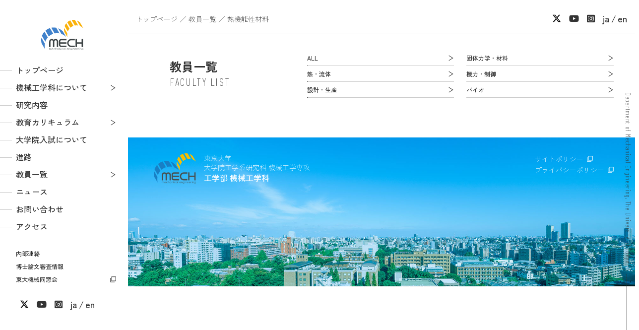

--- FILE ---
content_type: text/html; charset=UTF-8
request_url: https://www2.mech.t.u-tokyo.ac.jp/research-keywords/%E7%86%B1%E6%A9%9F%E8%83%BD%E6%80%A7%E6%9D%90%E6%96%99/
body_size: 6403
content:

<html lang="ja">

<head prefix="og: http://ogp.me/ns#">
	
	<link rel="stylesheet" href="https://cdnjs.cloudflare.com/ajax/libs/font-awesome/6.2.1/css/all.min.css" integrity="sha512-MV7K8+y+gLIBoVD59lQIYicR65iaqukzvf/nwasF0nqhPay5w/9lJmVM2hMDcnK1OnMGCdVK+iQrJ7lzPJQd1w==" crossorigin="anonymous" referrerpolicy="no-referrer">
<meta name='robots' content='max-image-preview:large' />
	<style>img:is([sizes="auto" i], [sizes^="auto," i]) { contain-intrinsic-size: 3000px 1500px }</style>
	<link rel="alternate" type="application/rss+xml" title="東京大学工学部機械工学科[機械A]・大学院工学系研究科機械工学専攻 &raquo; 熱機能性材料 キーワード のフィード" href="https://www2.mech.t.u-tokyo.ac.jp/research-keywords/%e7%86%b1%e6%a9%9f%e8%83%bd%e6%80%a7%e6%9d%90%e6%96%99/feed/" />
<script type="text/javascript">
/* <![CDATA[ */
window._wpemojiSettings = {"baseUrl":"https:\/\/s.w.org\/images\/core\/emoji\/16.0.1\/72x72\/","ext":".png","svgUrl":"https:\/\/s.w.org\/images\/core\/emoji\/16.0.1\/svg\/","svgExt":".svg","source":{"concatemoji":"https:\/\/www2.mech.t.u-tokyo.ac.jp\/wp-includes\/js\/wp-emoji-release.min.js?ver=6.8.3"}};
/*! This file is auto-generated */
!function(s,n){var o,i,e;function c(e){try{var t={supportTests:e,timestamp:(new Date).valueOf()};sessionStorage.setItem(o,JSON.stringify(t))}catch(e){}}function p(e,t,n){e.clearRect(0,0,e.canvas.width,e.canvas.height),e.fillText(t,0,0);var t=new Uint32Array(e.getImageData(0,0,e.canvas.width,e.canvas.height).data),a=(e.clearRect(0,0,e.canvas.width,e.canvas.height),e.fillText(n,0,0),new Uint32Array(e.getImageData(0,0,e.canvas.width,e.canvas.height).data));return t.every(function(e,t){return e===a[t]})}function u(e,t){e.clearRect(0,0,e.canvas.width,e.canvas.height),e.fillText(t,0,0);for(var n=e.getImageData(16,16,1,1),a=0;a<n.data.length;a++)if(0!==n.data[a])return!1;return!0}function f(e,t,n,a){switch(t){case"flag":return n(e,"\ud83c\udff3\ufe0f\u200d\u26a7\ufe0f","\ud83c\udff3\ufe0f\u200b\u26a7\ufe0f")?!1:!n(e,"\ud83c\udde8\ud83c\uddf6","\ud83c\udde8\u200b\ud83c\uddf6")&&!n(e,"\ud83c\udff4\udb40\udc67\udb40\udc62\udb40\udc65\udb40\udc6e\udb40\udc67\udb40\udc7f","\ud83c\udff4\u200b\udb40\udc67\u200b\udb40\udc62\u200b\udb40\udc65\u200b\udb40\udc6e\u200b\udb40\udc67\u200b\udb40\udc7f");case"emoji":return!a(e,"\ud83e\udedf")}return!1}function g(e,t,n,a){var r="undefined"!=typeof WorkerGlobalScope&&self instanceof WorkerGlobalScope?new OffscreenCanvas(300,150):s.createElement("canvas"),o=r.getContext("2d",{willReadFrequently:!0}),i=(o.textBaseline="top",o.font="600 32px Arial",{});return e.forEach(function(e){i[e]=t(o,e,n,a)}),i}function t(e){var t=s.createElement("script");t.src=e,t.defer=!0,s.head.appendChild(t)}"undefined"!=typeof Promise&&(o="wpEmojiSettingsSupports",i=["flag","emoji"],n.supports={everything:!0,everythingExceptFlag:!0},e=new Promise(function(e){s.addEventListener("DOMContentLoaded",e,{once:!0})}),new Promise(function(t){var n=function(){try{var e=JSON.parse(sessionStorage.getItem(o));if("object"==typeof e&&"number"==typeof e.timestamp&&(new Date).valueOf()<e.timestamp+604800&&"object"==typeof e.supportTests)return e.supportTests}catch(e){}return null}();if(!n){if("undefined"!=typeof Worker&&"undefined"!=typeof OffscreenCanvas&&"undefined"!=typeof URL&&URL.createObjectURL&&"undefined"!=typeof Blob)try{var e="postMessage("+g.toString()+"("+[JSON.stringify(i),f.toString(),p.toString(),u.toString()].join(",")+"));",a=new Blob([e],{type:"text/javascript"}),r=new Worker(URL.createObjectURL(a),{name:"wpTestEmojiSupports"});return void(r.onmessage=function(e){c(n=e.data),r.terminate(),t(n)})}catch(e){}c(n=g(i,f,p,u))}t(n)}).then(function(e){for(var t in e)n.supports[t]=e[t],n.supports.everything=n.supports.everything&&n.supports[t],"flag"!==t&&(n.supports.everythingExceptFlag=n.supports.everythingExceptFlag&&n.supports[t]);n.supports.everythingExceptFlag=n.supports.everythingExceptFlag&&!n.supports.flag,n.DOMReady=!1,n.readyCallback=function(){n.DOMReady=!0}}).then(function(){return e}).then(function(){var e;n.supports.everything||(n.readyCallback(),(e=n.source||{}).concatemoji?t(e.concatemoji):e.wpemoji&&e.twemoji&&(t(e.twemoji),t(e.wpemoji)))}))}((window,document),window._wpemojiSettings);
/* ]]> */
</script>
<style id='wp-emoji-styles-inline-css' type='text/css'>

	img.wp-smiley, img.emoji {
		display: inline !important;
		border: none !important;
		box-shadow: none !important;
		height: 1em !important;
		width: 1em !important;
		margin: 0 0.07em !important;
		vertical-align: -0.1em !important;
		background: none !important;
		padding: 0 !important;
	}
</style>
<link rel='stylesheet' id='wp-block-library-css' href='https://www2.mech.t.u-tokyo.ac.jp/wp-includes/css/dist/block-library/style.min.css?ver=20230301' type='text/css' media='all' />
<style id='classic-theme-styles-inline-css' type='text/css'>
/*! This file is auto-generated */
.wp-block-button__link{color:#fff;background-color:#32373c;border-radius:9999px;box-shadow:none;text-decoration:none;padding:calc(.667em + 2px) calc(1.333em + 2px);font-size:1.125em}.wp-block-file__button{background:#32373c;color:#fff;text-decoration:none}
</style>
<style id='pdfemb-pdf-embedder-viewer-style-inline-css' type='text/css'>
.wp-block-pdfemb-pdf-embedder-viewer{max-width:none}

</style>
<link rel='stylesheet' id='bbp-default-css' href='https://www2.mech.t.u-tokyo.ac.jp/wp-content/plugins/bbpress/templates/default/css/bbpress.min.css?ver=2.6.13' type='text/css' media='all' />
<link rel='stylesheet' id='contact-form-7-css' href='https://www2.mech.t.u-tokyo.ac.jp/wp-content/plugins/contact-form-7/includes/css/styles.css?ver=6.0.6' type='text/css' media='all' />
<link rel='stylesheet' id='wpcf7-redirect-script-frontend-css' href='https://www2.mech.t.u-tokyo.ac.jp/wp-content/plugins/wpcf7-redirect/build/assets/frontend-script.css?ver=a0c286e30e803dfa8dc4' type='text/css' media='all' />
<link rel='stylesheet' id='sanitize-css' href='https://unpkg.com/sanitize.css?ver=20230301' type='text/css' media='all' />
<link rel='stylesheet' id='common-min-css' href='https://www2.mech.t.u-tokyo.ac.jp/wp-content/themes/mech/assets/css/common.css?ver=20230301' type='text/css' media='all' />
<link rel='stylesheet' id='modaal-css' href='https://cdnjs.cloudflare.com/ajax/libs/Modaal/0.4.4/css/modaal.min.css?ver=20230301' type='text/css' media='all' />
<link rel='stylesheet' id='teachers_min-css' href='https://www2.mech.t.u-tokyo.ac.jp/wp-content/themes/mech/assets/css/teachers.css?ver=20230301' type='text/css' media='all' />
<script type="text/javascript" src="https://www2.mech.t.u-tokyo.ac.jp/wp-includes/js/jquery/jquery.min.js?ver=3.7.1" id="jquery-core-js"></script>
<script type="text/javascript" src="https://www2.mech.t.u-tokyo.ac.jp/wp-includes/js/jquery/jquery-migrate.min.js?ver=3.4.1" id="jquery-migrate-js"></script>

<meta charset="UTF-8">
<meta http-equiv="X-UA-Compatible" content="IE=edge">
<title>熱機能性材料 | 東京大学工学部機械工学科[機械A]・大学院工学系研究科機械工学専攻</title>
<meta name="description" content="東京大学機械工学科は技術・人間・社会・環境などの総合的視野に立って「ものを造り、価値を生み出す」ことを追求する人材を育成する学科です。">
<meta name="viewport" content="width=device-width, initial-scale=1" />
<meta name="format-detection" content="telephone=no">
<meta property="og:title" content="熱機能性材料">
<meta property="og:type" content="article">
<meta property="og:url" content="https://www2.mech.t.u-tokyo.ac.jp/research-keywords/%E7%86%B1%E6%A9%9F%E8%83%BD%E6%80%A7%E6%9D%90%E6%96%99/">
<meta property="og:image" content="https://www2.mech.t.u-tokyo.ac.jp/wp-content/themes/mech/assets/img/ogp.png">
<meta property="og:site_name" content="東京大学工学部機械工学科[機械A]・大学院工学系研究科機械工学専攻">
<meta property="og:description" content="東京大学機械工学科は技術・人間・社会・環境などの総合的視野に立って「ものを造り、価値を生み出す」ことを追求する人材を育成する学科です。">
</head>

<body class="archive tax-research-keywords term-237 wp-theme-mech">
	
<script type="text/javascript" id="bbp-swap-no-js-body-class">
	document.body.className = document.body.className.replace( 'bbp-no-js', 'bbp-js' );
</script>

	
<!-- WRAPPER -->
<div id="wrap">

<header id="header">
	<div class="hd_logo">
		<a href="https://www2.mech.t.u-tokyo.ac.jp/"><img src="https://www2.mech.t.u-tokyo.ac.jp/wp-content/themes/mech/assets/images/logo.svg" alt="LOGO: 東京大学工学部 機械工学科 機械A"></a>
	</div>
	<!-- Navigation -->
	<nav id="navigation">
		<div id="glnav">
			<ul id="main_nav">
				<li><a href="https://www2.mech.t.u-tokyo.ac.jp/">トップページ</a></li>
				<li class="arrow"><span class="sub sub_close">機械工学科について</span>
					<ul class="sub_mech">
						<li><a href="https://www2.mech.t.u-tokyo.ac.jp/about/">機械工学科［機械A］紹介</a></li>
						<li><a href="https://www2.mech.t.u-tokyo.ac.jp/wp-content/themes/mech/assets/pdf/pamphlet2025.pdf" target="_blank">パンフレット <i class="fa-regular fa-file-pdf"></i></a></li>
						<li><a href="https://www2.mech.t.u-tokyo.ac.jp/about/campus/">機械工学科キャンパス</a></li>
						<li><a href="https://www2.mech.t.u-tokyo.ac.jp/about/message/">メッセージ</a></li>
						<li><a href="https://www2.mech.t.u-tokyo.ac.jp/about/qa/">Q&amp;A</a></li>
					</ul>
				</li>
				<li><a href="https://www2.mech.t.u-tokyo.ac.jp/study/">研究内容</a></li>
				<li class="arrow"><span class="sub sub_close">教育カリキュラム</span>
					<ul class="sub_crcm">
						<li><a href="https://www2.mech.t.u-tokyo.ac.jp/education/">機械工学科カリキュラム</a></li>
						<li><a href="https://www2.mech.t.u-tokyo.ac.jp/education/exercises/">演習</a></li>
						<li><a href="https://www2.mech.t.u-tokyo.ac.jp/education/design/">デザイン基礎教育・活動</a></li>
						<li><a href="https://www2.mech.t.u-tokyo.ac.jp/education/timetable/">時間割例</a></li>
					</ul>
				</li>
				<li><a href="https://www2.mech.t.u-tokyo.ac.jp/admissions/">大学院入試について</a></li>
				<li><a href="https://www2.mech.t.u-tokyo.ac.jp/career/">進路</a></li>
				<li class="arrow"><span class="sub sub_close">教員一覧</span>
					<ul class="sub_tchr">
						<li><a href="https://www2.mech.t.u-tokyo.ac.jp/research/">教員一覧</a></li>
						<li><a href="https://www2.mech.t.u-tokyo.ac.jp/research-cat/solid-state-and-materials-engineering/">固体力学・材料教員一覧</a></li>
						<li><a href="https://www2.mech.t.u-tokyo.ac.jp/research-cat/fluid-and-thermal-engineering/">熱・流体教員一覧</a></li>
						<li><a href="https://www2.mech.t.u-tokyo.ac.jp/research-cat/mechanical-dynamics-and-control-engineering/">機力・制御教員一覧</a></li>
						<li><a href="https://www2.mech.t.u-tokyo.ac.jp/research-cat/design-and-production-engineering/">設計・生産教員一覧</a></li>
						<li><a href="https://www2.mech.t.u-tokyo.ac.jp/research-cat/bioengineering/">バイオ教員一覧</a></li>
						<li><a href="https://www2.mech.t.u-tokyo.ac.jp/videos/">動画一覧</a></li>
					</ul>
				</li>
				<li><a href="https://www2.mech.t.u-tokyo.ac.jp/news/">ニュース</a></li>
				<li><a href="https://www2.mech.t.u-tokyo.ac.jp/contact/">お問い合わせ</a></li>
				<li><a href="https://www2.mech.t.u-tokyo.ac.jp/access/">アクセス</a></li>
			</ul>
			<ul id="other_nav">
				<li><a href="https://www2.mech.t.u-tokyo.ac.jp/internal/">内部連絡</a></li>
				<li><a href="https://www2.mech.t.u-tokyo.ac.jp/thesis-defense/">博士論文審査情報</a></li>
				<li class="exlink"><a href="http://todaikikai.jp/" target="_blank">東大機械同窓会</a></li>
			</ul>
			<ul id="sns_nav">
				<li><a href="https://x.com/UTokyo_MechA/" target="_blank">
					<svg xmlns="http://www.w3.org/2000/svg" height="1em" viewBox="0 0 512 512">
						<path d="M389.2 48h70.6L305.6 224.2 487 464H345L233.7 318.6 106.5 464H35.8L200.7 275.5 26.8 48H172.4L272.9 180.9 389.2 48zM364.4 421.8h39.1L151.1 88h-42L364.4 421.8z"></path>
					</svg>
				</a></li>
				<li><a href="https://www.youtube.com/@%E6%9D%B1%E5%A4%A7%E6%A9%9F%E6%A2%B0%E5%BA%83%E5%A0%B1" target="_blank"><i class="fa-brands fa-youtube"></i></a></li>
				<li><a href="https://www.instagram.com/mech.utokyo_pr?igsh=ODhwNWZmb2YxN2Np" target="_blank"><i class="fa-brands fa-square-instagram"></i></a></li>
				<li><a href="/?lang=ja">ja</a></li>
				<li><a href="/?lang=en">en</a></li>
			</ul>
		</div>
	</nav>
	<!-- //Navigation -->
	<div id="sbnav">
		<ul>
			<li><a href="https://x.com/UTokyo_MechA/" target="_blank">
				<svg xmlns="http://www.w3.org/2000/svg" height="1em" viewBox="0 0 512 512">
					<path d="M389.2 48h70.6L305.6 224.2 487 464H345L233.7 318.6 106.5 464H35.8L200.7 275.5 26.8 48H172.4L272.9 180.9 389.2 48zM364.4 421.8h39.1L151.1 88h-42L364.4 421.8z"></path>
				</svg>
			</a></li>
			<li><a href="https://www.youtube.com/@%E6%9D%B1%E5%A4%A7%E6%A9%9F%E6%A2%B0%E5%BA%83%E5%A0%B1" target="_blank"><i class="fa-brands fa-youtube"></i></a></li>
			<li><a href="https://www.instagram.com/mech.utokyo_pr?igsh=ODhwNWZmb2YxN2Np" target="_blank"><i class="fa-brands fa-square-instagram"></i></a></li>
							<li><a href="./?lang=ja">ja</a></li>
				<li><a href="https://www2.mech.t.u-tokyo.ac.jp/research/?lang=en">en</a></li>
					</ul>
	</div>
	<!-- HB -->
	<div id="hb_menu" class="nav_close">
		<div id="nav_trgr"><span></span><span></span><span></span></div>
	</div>
</header>

<!-- Contents -->
<main id="contents">
	
	<!-- pkz -->
	<div class="cmn_pkz">
		<ul>
			<li><a href="https://www2.mech.t.u-tokyo.ac.jp/">トップページ</a></li>
			<li><a href="https://www2.mech.t.u-tokyo.ac.jp/research/">教員一覧</a></li>
			<li>熱機能性材料</li>
		</ul>
	</div>
	
<!-- 現在表示中の研究分野を表示 -->


	<!-- teachers -->
	<div id="teachers">

		<section id="tch_header">
			<div class="cmn_page_title">
				<h1>教員一覧<br>
				<span>FACULTY LIST</span></h1>
			</div>
			<div class="tch_field_list">
				<ul>
					<li><a href="https://www2.mech.t.u-tokyo.ac.jp/research/" class="cmn_txt_btn">ALL</a></li>
					<li><a href="https://www2.mech.t.u-tokyo.ac.jp/research-cat/solid-state-and-materials-engineering/" class="cmn_txt_btn">固体力学・材料</a></li><li><a href="https://www2.mech.t.u-tokyo.ac.jp/research-cat/fluid-and-thermal-engineering/" class="cmn_txt_btn">熱・流体</a></li><li><a href="https://www2.mech.t.u-tokyo.ac.jp/research-cat/mechanical-dynamics-and-control-engineering/" class="cmn_txt_btn">機力・制御</a></li><li><a href="https://www2.mech.t.u-tokyo.ac.jp/research-cat/design-and-production-engineering/" class="cmn_txt_btn">設計・生産</a></li><li><a href="https://www2.mech.t.u-tokyo.ac.jp/research-cat/bioengineering/" class="cmn_txt_btn">バイオ</a></li>				</ul>
			</div>
		</section>

		<section id="tch_main" class="js-fius">
					</section>

	</div>
</main>
<!-- //Contents -->

	<footer id="footer">
		<div class="ft_wrap">
			<div class="ft_univ">
				<img src="https://www2.mech.t.u-tokyo.ac.jp/wp-content/themes/mech/assets/images/logo.png" alt="東京大学工学部 機械工学科LOGO" class="ft_logo">
				<h2><span>東京大学<br>大学院工学系研究科 機械工学専攻</span><br>
				工学部 機械工学科</h2>
			</div>
			<ul class="ft_link">
				<li class="other_link"><a href="https://www.u-tokyo.ac.jp/ja/general/policy.html" target="_blank">サイトポリシー</a></li>
				<li class="other_link"><a href="https://www.u-tokyo.ac.jp/ja/general/privacy_policy.html" target="_blank">プライバシーポリシー</a></li>
				<!-- <li class="other_link"><a href="">進学選択情報</a></li> -->
			</ul>
			<div class="univ_name">
				<small>Department of Mechanical Engineering,<br class="nobr">
				The University of Tokyo.</small>
			</div>
		</div>
	</footer>

<script type="speculationrules">
{"prefetch":[{"source":"document","where":{"and":[{"href_matches":"\/*"},{"not":{"href_matches":["\/wp-*.php","\/wp-admin\/*","\/wp-content\/uploads\/*","\/wp-content\/*","\/wp-content\/plugins\/*","\/wp-content\/themes\/mech\/*","\/*\\?(.+)"]}},{"not":{"selector_matches":"a[rel~=\"nofollow\"]"}},{"not":{"selector_matches":".no-prefetch, .no-prefetch a"}}]},"eagerness":"conservative"}]}
</script>
<script src="https://cdnjs.cloudflare.com/ajax/libs/jquery/3.6.3/jquery.min.js" integrity="sha512-STof4xm1wgkfm7heWqFJVn58Hm3EtS31XFaagaa8VMReCXAkQnJZ+jEy8PCC/iT18dFy95WcExNHFTqLyp72eQ==" crossorigin="anonymous" referrerpolicy="no-referrer"></script>
<script src="https://cdnjs.cloudflare.com/ajax/libs/jquery-easing/1.4.1/jquery.easing.min.js" integrity="sha512-0QbL0ph8Tc8g5bLhfVzSqxe9GERORsKhIn1IrpxDAgUsbBGz/V7iSav2zzW325XGd1OMLdL4UiqRJj702IeqnQ==" crossorigin="anonymous" referrerpolicy="no-referrer"></script>
<script src="https://cdnjs.cloudflare.com/ajax/libs/gsap/3.11.4/gsap.min.js" integrity="sha512-f8mwTB+Bs8a5c46DEm7HQLcJuHMBaH/UFlcgyetMqqkvTcYg4g5VXsYR71b3qC82lZytjNYvBj2pf0VekA9/FQ==" crossorigin="anonymous" referrerpolicy="no-referrer"></script>
<script src="https://cdnjs.cloudflare.com/ajax/libs/gsap/3.11.4/ScrollTrigger.min.js" integrity="sha512-A64Nik4Ql7/W/PJk2RNOmVyC/Chobn5TY08CiKEX50Sdw+33WTOpPJ/63bfWPl0hxiRv1trPs5prKO8CpA7VNQ==" crossorigin="anonymous" referrerpolicy="no-referrer"></script>
<script src="https://cdnjs.cloudflare.com/ajax/libs/Modaal/0.4.4/js/modaal.min.js" crossorigin="anonymous" referrerpolicy="no-referrer"></script>
<script type="text/javascript" src="https://www2.mech.t.u-tokyo.ac.jp/wp-includes/js/dist/hooks.min.js?ver=4d63a3d491d11ffd8ac6" id="wp-hooks-js"></script>
<script type="text/javascript" src="https://www2.mech.t.u-tokyo.ac.jp/wp-includes/js/dist/i18n.min.js?ver=5e580eb46a90c2b997e6" id="wp-i18n-js"></script>
<script type="text/javascript" id="wp-i18n-js-after">
/* <![CDATA[ */
wp.i18n.setLocaleData( { 'text direction\u0004ltr': [ 'ltr' ] } );
/* ]]> */
</script>
<script type="text/javascript" src="https://www2.mech.t.u-tokyo.ac.jp/wp-content/plugins/contact-form-7/includes/swv/js/index.js?ver=6.0.6" id="swv-js"></script>
<script type="text/javascript" id="contact-form-7-js-translations">
/* <![CDATA[ */
( function( domain, translations ) {
	var localeData = translations.locale_data[ domain ] || translations.locale_data.messages;
	localeData[""].domain = domain;
	wp.i18n.setLocaleData( localeData, domain );
} )( "contact-form-7", {"translation-revision-date":"2025-04-11 06:42:50+0000","generator":"GlotPress\/4.0.1","domain":"messages","locale_data":{"messages":{"":{"domain":"messages","plural-forms":"nplurals=1; plural=0;","lang":"ja_JP"},"This contact form is placed in the wrong place.":["\u3053\u306e\u30b3\u30f3\u30bf\u30af\u30c8\u30d5\u30a9\u30fc\u30e0\u306f\u9593\u9055\u3063\u305f\u4f4d\u7f6e\u306b\u7f6e\u304b\u308c\u3066\u3044\u307e\u3059\u3002"],"Error:":["\u30a8\u30e9\u30fc:"]}},"comment":{"reference":"includes\/js\/index.js"}} );
/* ]]> */
</script>
<script type="text/javascript" id="contact-form-7-js-before">
/* <![CDATA[ */
var wpcf7 = {
    "api": {
        "root": "https:\/\/www2.mech.t.u-tokyo.ac.jp\/wp-json\/",
        "namespace": "contact-form-7\/v1"
    },
    "cached": 1
};
/* ]]> */
</script>
<script type="text/javascript" src="https://www2.mech.t.u-tokyo.ac.jp/wp-content/plugins/contact-form-7/includes/js/index.js?ver=6.0.6" id="contact-form-7-js"></script>
<script type="text/javascript" id="wpcf7-redirect-script-js-extra">
/* <![CDATA[ */
var wpcf7r = {"ajax_url":"https:\/\/www2.mech.t.u-tokyo.ac.jp\/wp-admin\/admin-ajax.php"};
/* ]]> */
</script>
<script type="text/javascript" src="https://www2.mech.t.u-tokyo.ac.jp/wp-content/plugins/wpcf7-redirect/build/assets/frontend-script.js?ver=a0c286e30e803dfa8dc4" id="wpcf7-redirect-script-js"></script>
<script type="text/javascript" src="https://www2.mech.t.u-tokyo.ac.jp/wp-content/themes/mech/assets/js/intl.js?ver=20230301" id="intl-js-js"></script>
<script type="text/javascript" src="https://www2.mech.t.u-tokyo.ac.jp/wp-content/themes/mech/assets/js/core.src.js?ver=20230301" id="core-js-js"></script>
<script type="text/javascript" src="https://www2.mech.t.u-tokyo.ac.jp/wp-content/themes/mech/assets/js/calendar.js?ver=20230301" id="calendar-js-js"></script>

<!-- //WRAPPER -->
</div>
</body>
</html>

--- FILE ---
content_type: text/css
request_url: https://www2.mech.t.u-tokyo.ac.jp/wp-content/themes/mech/assets/css/teachers.css?ver=20230301
body_size: 1585
content:
#teachers{padding:2rem 0 0}@media only screen and (max-width: 834px){#teachers{padding:5rem 0 0}}#tch_header{width:90%;margin:0 auto;display:-webkit-box;display:-webkit-flex;display:-ms-flexbox;display:flex;-webkit-box-pack:justify;-webkit-justify-content:space-between;-ms-flex-pack:justify;justify-content:space-between;-webkit-box-align:start;-webkit-align-items:flex-start;-ms-flex-align:start;align-items:flex-start}@media only screen and (max-width: 834px){#tch_header{width:100%;-webkit-flex-wrap:wrap;-ms-flex-wrap:wrap;flex-wrap:wrap}}#tch_header .tch_field_list{width:66.6666666667%}@media only screen and (max-width: 834px){#tch_header .tch_field_list{width:90%;margin:1rem auto 0}}#tch_header .tch_field_list ul{display:-webkit-box;display:-webkit-flex;display:-ms-flexbox;display:flex;-webkit-box-pack:justify;-webkit-justify-content:space-between;-ms-flex-pack:justify;justify-content:space-between;-webkit-box-align:center;-webkit-align-items:center;-ms-flex-align:center;align-items:center;-webkit-flex-wrap:wrap;-ms-flex-wrap:wrap;flex-wrap:wrap}#tch_header .tch_field_list ul li{width:48%}#tch_header .tch_field_list ul li .cmn_txt_btn{font-size:.75rem;padding:.5rem 2.5rem .5rem 0}#tch_main{width:90%;margin:0 auto;padding:1rem 0 4rem}.teacher_list{width:100%;margin:1.5rem auto 0 auto;position:relative;display:-webkit-box;display:-webkit-flex;display:-ms-flexbox;display:flex;-webkit-box-pack:justify;-webkit-justify-content:space-between;-ms-flex-pack:justify;justify-content:space-between;-webkit-box-align:start;-webkit-align-items:flex-start;-ms-flex-align:start;align-items:flex-start;-webkit-flex-wrap:wrap;-ms-flex-wrap:wrap;flex-wrap:wrap;text-align:left}.teacher_list .tch_pic{position:relative;width:180px;max-width:400px}@media only screen and (max-width: 834px){.teacher_list .tch_pic{width:calc(40% - 2rem)}}@media only screen and (max-width: 520px){.teacher_list .tch_pic{width:30%;margin:0 auto}}.teacher_list .tch_pic .pic_name{position:relative}.teacher_list .tch_pic .pic_name p{position:absolute;right:0;bottom:0;display:inline-block;margin:0;padding:.1em .25em;background:#fff;color:#333;font-family:"Barlow Condensed",sans-serif;font-weight:200;font-size:.875rem;line-height:1}@media only screen and (max-width: 520px){.teacher_list .tch_pic .pic_name p{bottom:-1em}}.teacher_list .tch_pic .lab_link{margin:1rem 0 0}.teacher_list .tch_prof{width:calc(100% - 200px);padding:1rem 0;border-top:1px solid #333;display:-webkit-box;display:-webkit-flex;display:-ms-flexbox;display:flex;-webkit-box-pack:justify;-webkit-justify-content:space-between;-ms-flex-pack:justify;justify-content:space-between;-webkit-box-align:start;-webkit-align-items:flex-start;-ms-flex-align:start;align-items:flex-start;-webkit-flex-wrap:wrap;-ms-flex-wrap:wrap;flex-wrap:wrap}@media only screen and (max-width: 834px){.teacher_list .tch_prof{width:60%}}@media only screen and (max-width: 520px){.teacher_list .tch_prof{width:65%;margin:0}}.teacher_list .prf_name{width:38%;font-size:1.5rem;font-weight:500;line-height:1}@media only screen and (max-width: 834px){.teacher_list .prf_name{width:100%;margin:0 0 .5em}}.teacher_list .prf_name span{margin:0 .5em;font-size:1rem;font-weight:300}.teacher_list .prf_dt{position:relative;display:inline-block;font-family:"Barlow Condensed",sans-serif;font-weight:200;font-size:.875rem}.teacher_list .prf_dt::after{content:"";position:absolute;right:-3.5em;top:1em;width:3em;border-top:1px solid #333}.teacher_list .prf_course{width:60%}@media only screen and (max-width: 834px){.teacher_list .prf_course{width:100%}}.teacher_list .prf_course ul{display:-webkit-box;display:-webkit-flex;display:-ms-flexbox;display:flex;-webkit-box-pack:start;-webkit-justify-content:flex-start;-ms-flex-pack:start;justify-content:flex-start;-webkit-flex-wrap:wrap;-ms-flex-wrap:wrap;flex-wrap:wrap}.teacher_list .prf_course li{margin:0 .25em .25em 0;padding:.5em 1.5em;border-radius:3px;color:#fff;font-size:.75rem;line-height:1;text-align:center;white-space:nowrap}.teacher_list .prf_course li.campus{background:#333}.teacher_list .prf_course li.course_a{background:#1da1f2}.teacher_list .prf_course li.course_b{background:#177fc3}.teacher_list .prf_course .prf_course_sub{margin:0;font-size:.75rem}.teacher_list .prf_research{width:100%;margin:0 auto}@media only screen and (max-width: 834px){.teacher_list .prf_research{margin:.5rem auto}}.teacher_list .prf_research ul{margin:0}.teacher_list .prf_research li{margin:0 0 .5em;line-height:1.4;font-size:.875rem;float:left}.teacher_list .prf_research li::before{content:"●";color:#ff0}.teacher_list .prf_resecarch_details{width:100%}.teacher_list .prf_keyword{width:100%}.teacher_list .prf_keyword ul{margin:.5rem 0 0;display:-webkit-box;display:-webkit-flex;display:-ms-flexbox;display:flex;-webkit-box-pack:start;-webkit-justify-content:flex-start;-ms-flex-pack:start;justify-content:flex-start;-webkit-box-align:start;-webkit-align-items:flex-start;-ms-flex-align:start;align-items:flex-start;-webkit-flex-wrap:wrap;-ms-flex-wrap:wrap;flex-wrap:wrap}.teacher_list .prf_keyword li{margin:0 .5rem .5rem 0}.teacher_list .prf_keyword a{display:block;padding:.5em 1em;border-radius:5em;background:#e1e8e8;line-height:1;font-size:.75rem;white-space:nowrap;text-decoration:none}.teacher_list .prf_keyword a:hover{background:#000;color:#fff;text-decoration:none}.teacher_list .more_btn{width:100%;margin:.3rem auto}.teacher_list .more_btn .cmn_txt_btn{font-size:.875rem;max-width:16em;padding:.6em 0}.teacher_list .tch_body{position:relative;width:100%;margin:1rem auto}.teacher_list .tch_body img{display:block;width:auto;max-width:100%;height:auto}.teacher_list .tch_footer{width:100%;display:-webkit-box;display:-webkit-flex;display:-ms-flexbox;display:flex}.teacher_videos .cat_name{font-size:1.5rem;font-weight:500;line-height:1;margin-bottom:1.5rem}@media only screen and (max-width: 834px){.teacher_videos .cat_name{width:100%}}.teacher_videos .vid_list{margin-inline:4rem 20px}@media only screen and (max-width: 834px){.teacher_videos .vid_list{-webkit-margin-start:2rem;margin-inline-start:2rem}}@media only screen and (max-width: 520px){.teacher_videos .vid_list{margin-inline:0}}.teacher_videos .tch_videos_section{padding:1rem 0;border-top:1px solid #ccc}.teacher_videos .tch_videos_section+.tch_videos_section{margin-top:1.5rem}.teacher_videos .tch_videos_section:not(:has(.vid_list>li)){display:none}.vid_list{margin-inline:20px;display:-webkit-box;display:-webkit-flex;display:-ms-flexbox;display:flex;-webkit-flex-wrap:wrap;-ms-flex-wrap:wrap;flex-wrap:wrap;gap:1.25rem 20px}@media only screen and (max-width: 520px){.vid_list{margin-inline:10px;-webkit-flex-wrap:nowrap;-ms-flex-wrap:nowrap;flex-wrap:nowrap;-webkit-box-orient:vertical;-webkit-box-direction:normal;-webkit-flex-direction:column;-ms-flex-direction:column;flex-direction:column}}.teacher_list .vid_list>li{-webkit-box-flex:0;-webkit-flex:0 0 calc((100% - 20px)/2);-ms-flex:0 0 calc((100% - 20px)/2);flex:0 0 calc((100% - 20px)/2)}@media only screen and (min-width: 1800px){.teacher_list .vid_list>li{-webkit-flex-basis:calc((100% - 40px)/3);-ms-flex-preferred-size:calc((100% - 40px)/3);flex-basis:calc((100% - 40px)/3)}}.teacher_videos .vid_list>li{-webkit-box-flex:0;-webkit-flex:0 0 calc((100% - 20px)/2);-ms-flex:0 0 calc((100% - 20px)/2);flex:0 0 calc((100% - 20px)/2)}@media only screen and (min-width: 1200px){.teacher_videos .vid_list>li{-webkit-flex-basis:calc((100% - 40px)/3);-ms-flex-preferred-size:calc((100% - 40px)/3);flex-basis:calc((100% - 40px)/3)}}@media only screen and (min-width: 1500px){.teacher_videos .vid_list>li{-webkit-flex-basis:calc((100% - 60px)/4);-ms-flex-preferred-size:calc((100% - 60px)/4);flex-basis:calc((100% - 60px)/4)}}@media only screen and (max-width: 520px){.vid_list>li{-webkit-flex-basis:auto;-ms-flex-preferred-size:auto;flex-basis:auto}}.vid_wrapper{position:relative}@supports not (aspect-ratio: 16/9){.vid_wrapper{padding-top:56.25%}}@supports(aspect-ratio: 16/9){.vid_wrapper{aspect-ratio:16/9}}.vid_wrapper>iframe{position:absolute;top:0;left:0;width:100%;height:100%}.vid_caption,.vid_prf_name{margin-top:.5rem;line-height:1.4;font-size:.875rem}.vid_prf_name{font-weight:500}.vid_prf_name span{font-size:.8125rem;font-weight:300}.vid_prf_name_link{display:-webkit-box;display:-webkit-flex;display:-ms-flexbox;display:flex;-webkit-box-align:baseline;-webkit-align-items:baseline;-ms-flex-align:baseline;align-items:baseline;-webkit-column-gap:.5em;-moz-column-gap:.5em;column-gap:.5em;width:-webkit-fit-content;width:-moz-fit-content;width:fit-content;text-align:left}.vid_prf_name_link::after{content:"";width:10px;height:10px;background:url(../images/ic_arrow.svg) center center no-repeat;background-size:100% auto}

--- FILE ---
content_type: application/javascript
request_url: https://www2.mech.t.u-tokyo.ac.jp/wp-content/themes/mech/assets/js/calendar.js?ver=20230301
body_size: 797
content:
$(function () {
   // 変数
   const btn =
      '<button id="icon-btn" class=""><i class="icon-down"></i></button>';
   let display,
      offset_pos = 15,
      delayTime = 30;
   var tds = $(this).find("td");

   // 予約リスト マウスオーバー時の詳細表示
   $("li.title").on("mouseover", function () {
      var li_height = $(this).innerHeight(); // リスト高さ取得
      $(this)
         .children()
         .next()
         .css({ display: "block", top: li_height + offset_pos });
   });
   $("li.title").on("mouseout", function () {
      $(this).children().next().css("display", "none");
   });

   // 予約リスト表示処理
   let numDisplayBookList = (num) => {
      let init_display_num = num - 1;

      $.each($(tds), function () {
         var ttls = $(this).find("li.title");

         if (ttls.length > 0) {
            // [引数num] 予約リスト初期表示数
            $.each($(ttls), function (i) {
               set_style = i > init_display_num ? "none" : "block";
               $(this).css("display", set_style);
            });
            // アコーディオン ボタン表示
            if (ttls.length > init_display_num + 1) {
               $(this).children().append(btn);
            }
         }
         accordionBtnProcess($(this), init_display_num);
      });
   };

   // アコーディオンボタン クリック時の処理
   let accordionBtnProcess = (td, init_display_num) => {
      var ttls = td.find("li.title");
      var button = td.find("button#icon-btn");

      button.on("click", function () {
         display = button.hasClass("open");
         $.each($(ttls), function (i) {
            $(this)
               .delay(i * delayTime)
               .queue(function () {
                  // 予約リスト オープンとクローズ処理
                  if (display) {
                     if (i > init_display_num) {
                        $(this).css("display", "none").dequeue();
                     }
                  } else {
                     $(this).css("display", "block").dequeue();
                  }
               });
         });
         // アコーディオンアイコンの切り替え
         if (display) {
            button.removeClass("open");
            td.find(".icon-up").replaceWith('<i class="icon-down"></i>');
         } else {
            button.addClass("open");
            td.find(".icon-down").replaceWith('<i class="icon-up"></i>');
         }
      });
   };

   init = () => {
      numDisplayBookList(4);
   };
   init();
});


--- FILE ---
content_type: image/svg+xml
request_url: https://www2.mech.t.u-tokyo.ac.jp/wp-content/themes/mech/assets/images/ic_blank.svg
body_size: 213
content:
<?xml version="1.0" encoding="UTF-8"?><svg id="b" xmlns="http://www.w3.org/2000/svg" viewBox="0 0 12 12"><defs><style>.d{fill:none;}.e{fill:#333;}</style></defs><g id="c"><g><g><path class="e" d="m11.68604,9.4541H2.5459V.31396h9.14014v9.14014Zm-8.14014-1h7.14014V1.31396H3.5459v7.14014Z"/><polygon class="e" points="8.9541 11.68604 .31396 11.68604 .31396 3.0459 1.31396 3.0459 1.31396 10.68604 8.9541 10.68604 8.9541 11.68604"/></g><rect class="d" width="12" height="12"/></g></g></svg>

--- FILE ---
content_type: image/svg+xml
request_url: https://www2.mech.t.u-tokyo.ac.jp/wp-content/themes/mech/assets/images/logo.svg
body_size: 6224
content:
<?xml version="1.0" encoding="UTF-8"?><svg id="b" xmlns="http://www.w3.org/2000/svg" viewBox="0 0 250 178.31483"><defs><style>.d{fill:none;}.e{fill:#fab20b;}.f{fill:#4081cb;}.g{fill:#3e4446;}</style></defs><g id="c"><g><path class="f" d="m4.45865,93.84065l20.02998,34.063c3.1969-9.14254,8.15684-17.67942,14.75858-25.07619l-19.857-33.75375c-6.63625,7.27776-11.66521,15.72876-14.93157,24.76694m55.5764-47.69785l19.65393,33.37327c9.63894-2.00464,19.47475-2.04131,28.94733-.24382l-19.40968-33.06265c-9.5204-1.91611-19.4447-2.00238-29.19158-.0668m69.6311,23.01939c-8.13959-8.98416-18.20014-15.65757-29.15262-19.75308l19.35397,32.90254c10.42069,3.71546,20.06405,9.75136,28.04834,17.88475l-18.2497-31.03421Zm-92.4235-14.46703c-4.30563,2.49081-8.24137,5.33997-11.85769,8.48556l19.8247,33.68429c3.73491-3.31813,7.84582-6.32523,12.35847-8.91735,4.4892-2.60937,9.15718-4.68564,13.90782-6.23896l-19.61101-33.4768c-4.99621,1.61128-9.9066,3.73488-14.62229,6.46327m-15.69211,84.30337L1.41482,104.78029c-2.05632,10.45564-1.89664,21.36033.67823,31.98895l20.8896,35.53138c-3.0394-11.02591-3.43666-22.39735-1.4321-33.30209"/><path class="e" d="m211.47876,3.76988l19.07923,32.438c7.20653,2.86637,13.86004,7.21936,19.44201,12.95706l-19.47652-33.11003c-5.51296-5.42845-12.02843-9.57434-19.04472-12.28503m-30.69267-2.76511l18.94075,32.19379c6.51547-1.22461,13.11722-1.24231,19.51147-.17298L200.26261.72606c-6.39425-1.03703-12.97871-.97022-19.47652.27872m-17.40291,6.4761c-3.16284,1.832-6.06598,3.92512-8.72752,6.22569l18.87214,32.05576c2.59212-2.22934,5.40899-4.25118,8.46786-6.03329,3.09338-1.77803,6.27347-3.21234,9.50533-4.35289L172.64607,3.21686c-3.14514,1.11882-6.25577,2.53815-9.26288,4.26401m-8.58908,71.7202l-18.69919-31.76022c-1.20957,7.86126-.74282,16.01814,1.53828,23.89887l18.30146,31.12496c-2.0391-7.69053-2.38504-15.62307-1.14055-23.26361m-15.79558-42.92859l18.75092,31.90489c2.2811-5.96471,5.56472-11.52496,9.79865-16.47211l-18.81997-32.00394c-4.21668,4.95772-7.50029,10.59588-9.7296,16.57117"/><rect class="d" width="250" height="178.31483"/><path class="g" d="m85.52803,111.83108c-4.52551,0-8.5869,1.97052-11.38873,5.09841-2.81687-3.12789-6.87825-5.09841-11.38648-5.09841-8.48556,0-15.34877,6.861-15.34877,15.34656v32.05797h7.89806v-32.05797c0-4.11315,3.33535-7.44853,7.45071-7.44853,4.09147,0,7.42685,3.33538,7.42685,7.44853v32.05797h7.89758v-32.05797c0-4.11315,3.33582-7.44853,7.45077-7.44853,4.11533,0,7.45071,3.33538,7.45071,7.44853v32.05797h7.89581v-32.05797c0-8.48556-6.87825-15.34656-15.34652-15.34656"/><path class="g" d="m178.0555,111.83108c-13.06498,0-23.69363,10.62862-23.69363,23.71089,0,13.06501,10.62866,23.69363,23.69363,23.69363h20.85907v-7.89807h-20.85907c-8.7103,0-15.79561-7.08968-15.79561-15.79556,0-8.72711,7.08531-15.81286,15.79561-15.81286h20.85907v-7.89803h-20.85907"/><path class="g" d="m119.17825,119.72911h30.70768v-7.89803h-30.70768c-7.62376,0-13.82553,6.20445-13.82553,13.82553v19.75347c0,7.62107,6.20177,13.82553,13.82553,13.82553h30.70768v-7.89807h-30.70768c-3.28808,0-5.92798-2.66552-5.92798-5.92746v-5.92794h36.63565v-7.89758h-36.63565v-5.92794c0-3.26592,2.6399-5.9275,5.92798-5.9275"/><polyline class="g" points="240.04562 111.83108 240.04562 131.58455 211.51327 131.58455 211.51327 111.83108 203.61525 111.83108 203.61525 159.23561 211.51327 159.23561 211.51327 139.48214 240.04562 139.48214 240.04562 159.23561 247.92639 159.23561 247.92639 111.83108 240.04562 111.83108"/><path class="g" d="m47.40405,166.89163h1.05428v1.41702c.38048-.51847.76055-.89895,1.14055-1.1582.5358-.31102,1.10604-.46631,1.69578-.46631.39773,0,.7778.08627,1.14099.23758.36278.15971.63708.36721.87908.62646.22696.25926.41679.63929.58974,1.12325.34553-.6565.77334-1.14051,1.30914-1.48603.52246-.32872,1.09318-.50126,1.69354-.50126.57249,0,1.07157.15529,1.50554.42782.43224.29775.76055.69548.96801,1.21399.20926.50126.31102,1.27858.31102,2.29393v4.49756h-1.05428v-4.49756c0-.87687-.07123-1.48608-.19024-1.81037-.11857-.32832-.34553-.59151-.6415-.79458-.30881-.20749-.67159-.31146-1.08879-.31146-.5163,0-.98084.15573-1.41482.46675-.41679.29376-.72604.70875-.93309,1.21001-.19024.49683-.292,1.33035-.292,2.51868v3.21854h-1.05826v-4.21663c0-.98526-.06504-1.65906-.19024-2.00459-.11857-.36322-.34553-.65699-.63708-.86846-.30881-.20307-.672-.32429-1.10604-.32429-.48176,0-.9335.15573-1.36751.4495-.42782.29376-.74326.6915-.95075,1.19231-.20263.50126-.30881,1.26177-.30881,2.2815v3.49067h-1.05428v-8.22581"/><path class="g" d="m69.75185,170.17481c-.14246-.55302-.3455-1.01933-.62422-1.3476-.2743-.32872-.62428-.60921-1.07157-.81228-.45127-.20749-.9158-.31146-1.40202-.31146-.81007,0-1.49891.25926-2.08688.77772-.41672.38048-.74503.9508-.95252,1.69362h6.13721Zm0,2.21208l.89855.46675c-.31544.57028-.6415,1.03703-1.02375,1.38255-.39773.34553-.80785.61806-1.29628.79502-.48179.18582-1.01756.27647-1.6396.27647-1.333,0-2.38463-.4322-3.14735-1.31349-.76051-.88129-1.14052-1.86656-1.14052-2.9726,0-1.03658.33267-1.97008.96975-2.78236.81228-1.03663,1.90107-1.5551,3.26861-1.5551,1.41482,0,2.54033.53577,3.36765,1.59005.60478.76003.89678,1.69353.91403,2.81687h-7.42685c.01286.95031.32606,1.71083.9158,2.33286.60036.60478,1.32637.89855,2.19483.89855.41012,0,.82732-.06902,1.22464-.21148.3977-.13405.72597-.32429,1.02198-.56585.2743-.242.56582-.62248.89852-1.15825"/><path class="g" d="m82.03736,168.58078l-.84461.52294c-.72597-.95075-1.71348-1.43874-2.9726-1.43874-1.00473,0-1.83205.3327-2.51027.97199-.65478.63929-.98084,1.41706-.98084,2.33286,0,.60478.15352,1.1578.44728,1.69357.31326.53179.72379.9335,1.25956,1.22726.53532.29376,1.1233.4318,1.80152.4318,1.20739,0,2.19483-.46631,2.95534-1.43432l.84461.55302c-.39776.58753-.91628,1.05428-1.58787,1.38255-.67823.32827-1.42149.48396-2.26606.48396-1.3135,0-2.40232-.41494-3.26415-1.22678-.849-.82953-1.279-1.83205-1.279-3.00715,0-.79498.19024-1.53824.60077-2.21208.3995-.69145.95252-1.22722,1.65906-1.60726.69551-.38048,1.48829-.57028,2.35457-.57028.55302,0,1.0715.08627,1.5878.23758.50126.17697.93306.38004,1.29584.66097.346.25926.65478.58753.89902.99809"/><path class="g" d="m84.74846,163.71154h1.07109v4.66617c.4172-.57028.90342-.98526,1.42149-1.26575.49908-.27253,1.0521-.42782,1.65906-.42782.61806,0,1.15386.15529,1.6396.46631.46454.31146.82776.74326,1.05428,1.26177.22475.53577.34376,1.34804.34376,2.4713v4.23393h-1.06932v-3.92287c0-.93306-.03672-1.57279-.11901-1.88381-.1252-.55302-.36278-.95031-.70831-1.22682-.35039-.27651-.79724-.41897-1.35026-.41897-.6415,0-1.22502.21148-1.73029.64367-.49901.41459-.82555.95036-.99809,1.55514-.10795.41499-.1429,1.1578-.1429,2.24659v3.00706h-1.07109v-11.4059"/><path class="g" d="m98.99077,167.70347c-.58756,0-1.12333.15573-1.62459.43224-.49901.29376-.89634.6915-1.19453,1.22682-.29155.51453-.42782,1.06755-.42782,1.64181,0,.57028.13626,1.1233.42782,1.65906.31544.51851.69551.9335,1.19453,1.22726.50126.29376,1.03703.4318,1.62459.4318.57024,0,1.12326-.13803,1.64178-.4318.5163-.29376.9158-.67424,1.19453-1.17506.2743-.50126.41056-1.05428.41056-1.67632,0-.95075-.30881-1.74578-.9335-2.38507-.61983-.62646-1.39756-.95075-2.31337-.95075m4.25115-.81183v8.22581h-1.06932v-1.41702c-.43401.53577-.93527.9335-1.48829,1.21001-.55302.25881-1.1578.39725-1.81258.39725-1.17724,0-2.1643-.41494-2.99162-1.26173-.83174-.85077-1.22502-1.86616-1.22502-3.07612,0-1.17506.41053-2.19881,1.24227-3.02436.82732-.84679,1.83161-1.26133,3.00493-1.26133.67598,0,1.28301.15529,1.83603.42782.55302.28049,1.03478.71273,1.43428,1.28301v-1.50333h1.06932"/><path class="g" d="m105.95305,166.89163h1.07153v1.46882c.4172-.57028.88572-.98531,1.40202-1.26177.51855-.27656,1.07157-.41454,1.67853-.41454.61806,0,1.15338.15529,1.6396.46631.46454.31146.82732.74326,1.05428,1.26177.22475.53577.34553,1.36525.34553,2.4713v4.23393h-1.0715v-3.92287c0-.93306-.03675-1.57279-.10135-1.88381-.14246-.55302-.36278-.95031-.71318-1.22682-.34553-.27651-.7906-.41897-1.36309-.41897-.6415,0-1.21178.21148-1.72808.64367-.50126.41459-.82732.9331-1.0003,1.55514-.08848.41499-.14246,1.1578-.14246,2.24659v3.00706h-1.07153v-8.22581"/><path class="g" d="m116.20562,166.89163h1.06932v8.22581h-1.06932v-8.22581Zm.53577-3.37033c.23758,0,.44507.06946.61806.242.17254.17298.26103.38048.26103.62204,0,.242-.08848.4495-.26103.60518-.17298.17254-.38048.2593-.61806.2593-.24418,0-.45127-.08676-.62425-.2593-.19024-.15569-.25701-.36318-.25701-.60518,0-.24156.06677-.44905.25701-.62204.17298-.17254.38007-.242.62425-.242"/><path class="g" d="m128.7331,168.58078l-.849.52294c-.72379-.95075-1.70681-1.43874-2.9726-1.43874-1.0003,0-1.83205.3327-2.5036.97199-.65478.63929-.98751,1.41706-.98751,2.33286,0,.60478.15576,1.1578.45171,1.69357.31102.53179.72556.9335,1.26136,1.22726.53573.29376,1.12326.4318,1.77804.4318,1.23125,0,2.21208-.46631,2.9726-1.43432l.849.55302c-.39773.58753-.93129,1.05428-1.59226,1.38255-.67203.32827-1.4321.48396-2.27712.48396-1.29584,0-2.38463-.41494-3.25309-1.22678-.84457-.82953-1.27903-1.83205-1.27903-3.00715,0-.79498.19245-1.53824.607-2.21208.39773-.69145.95075-1.22722,1.65906-1.60726.6915-.38048,1.48652-.57028,2.35056-.57028.55302,0,1.06932.08627,1.59226.23758.4986.17697.93309.38004,1.29587.66097.34549.25926.63749.58753.89675.99809"/><path class="g" d="m135.7839,167.70347c-.58753,0-1.1233.15573-1.62455.43224-.50126.29376-.89855.6915-1.19231,1.22682-.29376.51453-.43221,1.06755-.43221,1.64181,0,.57028.13844,1.1233.43221,1.65906.31105.51851.70831.9335,1.20957,1.22726s1.03703.4318,1.6073.4318,1.1233-.13803,1.64181-.4318.9158-.67424,1.19235-1.17506c.27648-.50126.41495-1.05428.41495-1.67632,0-.95075-.31102-1.74578-.9335-2.38507-.62204-.62646-1.39981-.95075-2.31561-.95075m4.25118-.81183v8.22581h-1.05384v-1.41702c-.4495.53577-.95075.9335-1.50377,1.21001-.55302.25881-1.1578.39725-1.81435.39725-1.15825,0-2.16032-.41494-2.98985-1.26173-.81228-.85077-1.22726-1.86616-1.22726-3.07612,0-1.17506.41499-2.19881,1.24452-3.02436.82953-.84679,1.83205-1.26133,3.00711-1.26133.6738,0,1.29584.15529,1.83161.42782.55302.28049,1.03703.71273,1.45201,1.28301v-1.50333h1.05384"/><rect class="g" x="142.74842" y="163.71154" width="1.07153" height="11.4059"/><path class="g" d="m159.06254,170.17481c-.13803-.55302-.34549-1.01933-.62204-1.3476-.27648-.32872-.62204-.60921-1.07153-.81228-.44905-.20749-.9158-.31146-1.39981-.31146-.81228,0-1.50333.25926-2.09086.77772-.41499.38048-.74326.9508-.96801,1.69362h6.15225Zm0,2.21208l.88129.46675c-.27651.57028-.62204,1.03703-1.00207,1.38255-.39773.34553-.82953.61806-1.29628.79502-.484.18582-1.03703.27647-1.64181.27647-1.33079,0-2.38463-.4322-3.14514-1.31349s-1.14052-1.86656-1.14052-2.9726c0-1.03658.32824-1.97008.96753-2.78236.81228-1.03663,1.90107-1.5551,3.2664-1.5551,1.39977,0,2.52307.53577,3.36986,1.59005.60478.76003.89855,1.69353.91625,2.81687h-7.43128c.01729.95031.32827,1.71083.9158,2.33286.60478.60478,1.33079.89855,2.19483.89855.41454,0,.82953-.06902,1.22682-.21148.39773-.13405.72601-.32429,1.00252-.56585.29376-.242.58753-.62248.9158-1.15825"/><path class="g" d="m162.70894,166.89163h1.07153v1.46882c.41499-.57028.88174-.98531,1.39981-1.26177.51851-.27656,1.07153-.41454,1.67632-.41454.62248,0,1.15825.15529,1.64181.46631.46675.31146.82953.74326,1.05428,1.26177.22478.53577.34553,1.36525.34553,2.4713v4.23393h-1.07109v-3.92287c0-.93306-.03495-1.57279-.10397-1.88381-.12078-.55302-.36278-.95031-.70831-1.22682-.34597-.27651-.79502-.41897-1.36526-.41897-.63977,0-1.21004.21148-1.72856.64367-.50082.41459-.82953.9331-.98482,1.55514-.10353.41499-.15573,1.1578-.15573,2.24659v3.00706h-1.07153v-8.22581"/><path class="g" d="m176.75922,167.70347c-.60478,0-1.1578.15573-1.65906.4495-.51851.27651-.9158.67424-1.20957,1.19231-.29376.51851-.43221,1.07153-.43221,1.65906,0,.91625.29373,1.65906.89896,2.24704.60478.58748,1.38255.88129,2.33286.88129.96801,0,1.74537-.29381,2.33286-.88129.58797-.58797.88174-1.35247.88174-2.2988,0-.62208-.13848-1.1751-.41499-1.65906-.25926-.484-.63929-.88129-1.14055-1.1578s-1.03703-.43224-1.59005-.43224m3.09338-.81183h1.07153v6.53228c0,1.1578-.10353,2.00459-.29376,2.53638-.27651.74724-.76007,1.33477-1.45154,1.7325-.67384.41454-1.50337.62204-2.45412.62204-.70831,0-1.34804-.10397-1.90107-.31102-.57028-.19024-1.01933-.46675-1.36526-.79502-.36278-.34553-.67384-.82953-.98485-1.48652h1.1578c.31102.55302.70875.95075,1.20957,1.21001.484.27651,1.10604.39725,1.83205.39725.70875,0,1.31354-.12073,1.81479-.39725.48356-.25926.84679-.60921,1.05387-1.00252.20746-.39729.31098-1.05428.31098-1.95283v-.4318c-.39729.50082-.88129.89855-1.45157,1.1578-.57028.27651-1.17506.4145-1.81435.4145-.76051,0-1.46923-.18975-2.12581-.57023-.6738-.38004-1.19231-.88129-1.5555-1.50333-.34556-.63973-.5358-1.33079-.5358-2.0913s.19024-1.46882.57028-2.12537c.38048-.65699.89903-1.1755,1.55554-1.57279.67424-.38048,1.38255-.57028,2.12581-.57028.60478,0,1.17506.12078,1.71083.38004.51851.23758,1.03706.65699,1.52059,1.24447v-1.41702"/><path class="g" d="m183.75869,166.89163h1.05384v8.22581h-1.05384v-8.22581Zm.51807-3.37033c.24204,0,.46675.06946.63973.242.17254.17298.25926.38048.25926.62204,0,.242-.08671.4495-.25926.60518-.17298.17254-.3977.2593-.63973.2593-.24156,0-.44905-.08676-.62204-.2593-.17254-.15569-.25926-.36318-.25926-.60518,0-.24156.08671-.44905.25926-.62204.17298-.17254.38048-.242.62204-.242"/><path class="g" d="m187.6471,166.89163h1.07153v1.46882c.41458-.57028.88129-.98531,1.39981-1.26177.51807-.27656,1.07109-.41454,1.67632-.41454.60478,0,1.1578.15529,1.64181.46631.46631.31146.81228.74326,1.05384,1.26177.22475.53577.32872,1.36525.32872,2.4713v4.23393h-1.05428v-3.92287c0-.93306-.05176-1.57279-.12122-1.88381-.12078-.55302-.34553-.95031-.69106-1.22682s-.81228-.41897-1.3653-.41897c-.63929,0-1.20957.21148-1.72808.64367-.50126.41459-.82953.9331-1.00252,1.55514-.08624.41499-.13803,1.1578-.13803,2.24659v3.00706h-1.07153v-8.22581"/><path class="g" d="m204.63502,170.17481c-.13803-.55302-.34553-1.01933-.62204-1.3476-.25926-.32872-.62204-.60921-1.07153-.81228-.43224-.20749-.9158-.31146-1.39981-.31146-.81228,0-1.50377.25926-2.07405.77772-.4318.38048-.76007.9508-.96757,1.69362h6.13499Zm0,2.21208l.89858.46675c-.2938.57028-.63933,1.03703-1.01936,1.38255-.38048.34553-.81224.61806-1.29628.79502-.484.18582-1.01977.27647-1.62455.27647-1.34804,0-2.40232-.4322-3.14514-1.31349-.76051-.88129-1.14055-1.86656-1.14055-2.9726,0-1.03658.32827-1.97008.96757-2.78236.81231-1.03663,1.90107-1.5551,3.26636-1.5551,1.39981,0,2.52314.53577,3.36989,1.59005.58753.76003.89855,1.69353.89855,2.81687h-7.41358c.01725.95031.32831,1.71083.9158,2.33286.58753.60478,1.31354.89855,2.19483.89855.41454,0,.81228-.06902,1.20957-.21148.39773-.13405.74326-.32429,1.01977-.56585.27651-.242.58753-.62248.89855-1.15825"/><path class="g" d="m215.62642,170.17481c-.13844-.55302-.34553-1.01933-.60478-1.3476-.27651-.32872-.6397-.60921-1.08879-.81228-.43224-.20749-.89899-.31146-1.39981-.31146-.81228,0-1.50377.25926-2.0913.77772-.41454.38048-.74326.9508-.95031,1.69362h6.13499Zm0,2.21208l.89855.46675c-.29373.57028-.63929,1.03703-1.01977,1.38255-.38.34553-.81228.61806-1.2958.79502-.48404.18582-1.01981.27647-1.62459.27647-1.34804,0-2.40232-.4322-3.14558-1.31349-.77733-.88129-1.14052-1.86656-1.14052-2.9726,0-1.03658.31098-1.97008.95072-2.78236.82953-1.03663,1.91832-1.5551,3.28362-1.5551,1.39981,0,2.5231.53577,3.36989,1.59005.58753.76003.89855,1.69353.89855,2.81687h-7.41402c.01729.95031.32827,1.71083.91625,2.33286.58756.60478,1.31313.89855,2.19483.89855.41458,0,.81183-.06902,1.20957-.21148.39729-.13405.74326-.32429,1.01977-.56585.27651-.242.57028-.62248.89855-1.15825"/><path class="g" d="m219.27282,166.89163h1.07153v1.19231c.32827-.46675.65655-.82953,1.01977-1.05428.36278-.22475.74282-.34553,1.1233-.34553.31102,0,.62204.10353.95031.29376l-.55302.88129c-.22475-.10357-.41454-.15573-.55302-.15573-.36278,0-.70831.15573-1.03703.4495-.32827.27651-.57028.74326-.74282,1.34804-.13848.4667-.20749,1.41706-.20749,2.83412v2.78231h-1.07153v-8.22581"/><path class="g" d="m226.27186,166.89163h1.05428v8.22581h-1.05428v-8.22581Zm.51851-3.37033c.242,0,.4495.06946.62204.242.17298.17298.27651.38048.27651.62204,0,.242-.10353.4495-.27651.60518-.17254.17254-.38004.2593-.62204.2593-.24197,0-.44905-.08676-.62204-.2593-.15573-.15569-.25926-.36318-.25926-.60518,0-.24156.10353-.44905.25926-.62204.17298-.17254.38007-.242.62204-.242"/><path class="g" d="m230.16026,166.89163h1.07153v1.46882c.41499-.57028.88129-.98531,1.39984-1.26177.51848-.27656,1.0715-.41454,1.67628-.41454.62248,0,1.15825.15529,1.64184.46631.46671.31146.8295.74326,1.05424,1.26177.22475.53577.32827,1.36525.32827,2.4713v4.23393h-1.05384v-3.92287c0-.93306-.03495-1.57279-.12122-1.88381-.12078-.55302-.34553-.95031-.69106-1.22682-.34597-.27651-.81228-.41897-1.3653-.41897-.63973,0-1.21001.21148-1.72852.64367-.50082.41459-.82953.9331-1.00207,1.55514-.10397.41499-.13848,1.1578-.13848,2.24659v3.00706h-1.07153v-8.22581"/><path class="g" d="m244.19328,167.70347c-.58753,0-1.14055.15573-1.65906.4495-.50122.27651-.89855.67424-1.19231,1.19231-.29376.51851-.43224,1.07153-.43224,1.65906,0,.91625.29376,1.65906.89899,2.24704.60482.58748,1.38255.88129,2.33286.88129.96757,0,1.74533-.29381,2.33286-.88129.58797-.58797.88174-1.35247.88174-2.2988,0-.62208-.13848-1.1751-.41499-1.65906-.25926-.484-.63929-.88129-1.14055-1.1578s-1.03703-.43224-1.6073-.43224m3.11063-.81183h1.07153v6.53228c0,1.1578-.10353,2.00459-.31102,2.53638-.25926.74724-.74326,1.33477-1.43432,1.7325-.6738.41454-1.50333.62204-2.47134.62204-.69106,0-1.33079-.10397-1.88381-.31102-.57028-.19024-1.01933-.46675-1.38255-.79502-.34553-.34553-.6738-.82953-.96757-1.48652h1.1578c.31102.55302.70831.95075,1.20957,1.21001.48404.27651,1.08879.39725,1.83205.39725.70831,0,1.31354-.12073,1.81435-.39725.484-.25926.84723-.60921,1.05428-1.00252.20753-.39729.31102-1.05428.31102-1.95283v-.4318c-.39729.50082-.88129.89855-1.45157,1.1578-.57028.27651-1.17506.4145-1.83161.4145-.74326,0-1.45201-.18975-2.12581-.57023-.65699-.38004-1.17506-.88129-1.53828-1.50333-.36278-.63973-.53573-1.33079-.53573-2.0913s.19024-1.46882.57024-2.12537c.36326-.65699.88174-1.1755,1.55554-1.57279.6738-.38048,1.3653-.57028,2.10856-.57028.62204,0,1.19231.12078,1.71083.38004.53577.23758,1.05428.65699,1.53784,1.24447v-1.41702"/></g></g></svg>